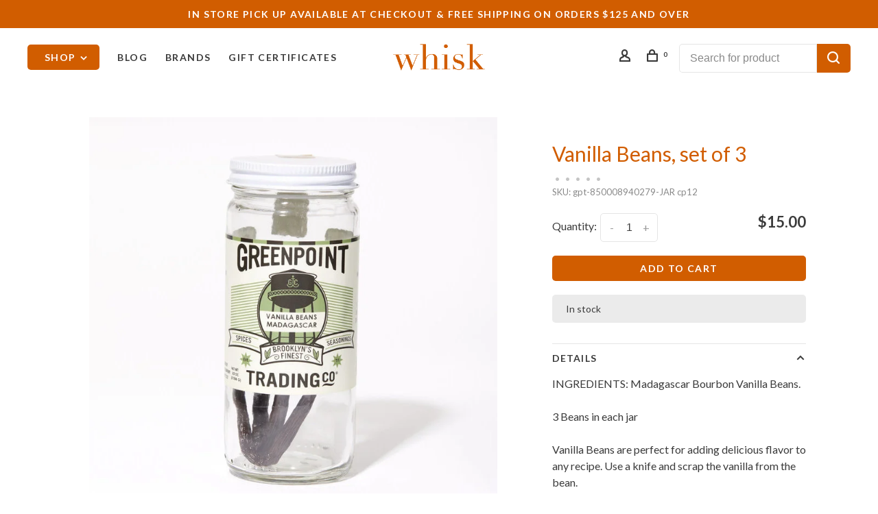

--- FILE ---
content_type: text/html;charset=utf-8
request_url: https://www.whisknyc.com/vanilla-beans-s-3.html
body_size: 14685
content:
<!DOCTYPE html>
<html lang="en">
 <head>
 
  
 <meta charset="utf-8"/>
<!-- [START] 'blocks/head.rain' -->
<!--

  (c) 2008-2026 Lightspeed Netherlands B.V.
  http://www.lightspeedhq.com
  Generated: 25-01-2026 @ 14:55:54

-->
<link rel="canonical" href="https://www.whisknyc.com/vanilla-beans-s-3.html"/>
<link rel="alternate" href="https://www.whisknyc.com/index.rss" type="application/rss+xml" title="New products"/>
<meta name="robots" content="noodp,noydir"/>
<meta property="og:url" content="https://www.whisknyc.com/vanilla-beans-s-3.html?source=facebook"/>
<meta property="og:site_name" content="Whisk"/>
<meta property="og:title" content="vanilla bean, s/3"/>
<meta property="og:image" content="https://cdn.shoplightspeed.com/shops/633447/files/44692351/vanilla-beans-set-of-3.jpg"/>
<script>
<!-- Google tag (gtag.js) -->
<script async src="https://www.googletagmanager.com/gtag/js?id=G-R9ZP5Y6PJF"></script>
<script>
    window.dataLayer = window.dataLayer || [];
    function gtag(){dataLayer.push(arguments);}
    gtag('js', new Date());

    gtag('config', 'G-R9ZP5Y6PJF');
</script>
</script>
<!--[if lt IE 9]>
<script src="https://cdn.shoplightspeed.com/assets/html5shiv.js?2025-02-20"></script>
<![endif]-->
<!-- [END] 'blocks/head.rain' -->
  
  
  
  <meta property="og:title" content="Vanilla Beans, set of 3"/>
 <meta property="og:image" content="https://cdn.shoplightspeed.com/shops/633447/files/44692351/image.jpg"/> <meta property="og:url" content="https://www.whisknyc.com/vanilla-beans-s-3.html"/>
   <meta property="product:availability" content="in stock"> <meta property="product:condition" content="new">
 <meta property="product:price:amount" content="15.00">
 <meta property="product:price:currency" content="USD">
 <meta property="product:retailer_item_id" content="gpt-850008940279-JAR cp12">  <title>vanilla bean, s/3 - Whisk</title>
 <meta name="description" content="" />
 <meta name="keywords" content="Vanilla, Beans,, set, of, 3" />
 <meta http-equiv="X-UA-Compatible" content="ie=edge">
 <meta name="apple-mobile-web-app-capable" content="yes">
 <meta name="apple-mobile-web-app-status-bar-style" content="black">
 <meta name="viewport" content="width=device-width, initial-scale=1, maximum-scale=1, user-scalable=0"/>
 
  <link rel="shortcut icon" href="https://cdn.shoplightspeed.com/shops/633447/themes/9682/assets/favicon.ico?20251229170451" type="image/x-icon" />
 
 <link rel="preconnect" href="https://fonts.googleapis.com">
<link rel="preconnect" href="https://fonts.gstatic.com" crossorigin>
<link href='//fonts.googleapis.com/css?family=Lato:400,400i,300,500,600,700,700i,800,900&display=swap' rel='stylesheet' type='text/css'>
   
 <link rel="preload" as="font" type="font/woff2" crossorigin href="https://cdn.shoplightspeed.com/shops/633447/themes/9682/assets/nucleo-mini.woff2?2026010620570720201228154125"/>
 
 <link rel='preload' as='style' href="https://cdn.shoplightspeed.com/assets/gui-2-0.css?2025-02-20" />
 <link rel="stylesheet" href="https://cdn.shoplightspeed.com/assets/gui-2-0.css?2025-02-20" />
 
 <link rel='preload' as='style' href="https://cdn.shoplightspeed.com/assets/gui-responsive-2-0.css?2025-02-20" /> 
 <link rel="stylesheet" href="https://cdn.shoplightspeed.com/assets/gui-responsive-2-0.css?2025-02-20" /> 
 
 <link rel="preload" as="style" href="https://cdn.shoplightspeed.com/shops/633447/themes/9682/assets/style.css?2026010620570720201228154125">
 <link rel="stylesheet" href="https://cdn.shoplightspeed.com/shops/633447/themes/9682/assets/style.css?2026010620570720201228154125">
 
 <link rel="preload" as="style" href="https://cdn.shoplightspeed.com/shops/633447/themes/9682/assets/settings.css?2026010620570720201228154125">
 <link rel="stylesheet" href="https://cdn.shoplightspeed.com/shops/633447/themes/9682/assets/settings.css?2026010620570720201228154125" />
 
 <link rel="preload" as="style" href="https://cdn.shoplightspeed.com/shops/633447/themes/9682/assets/custom.css?2026010620570720201228154125">
 <link rel="stylesheet" href="https://cdn.shoplightspeed.com/shops/633447/themes/9682/assets/custom.css?2026010620570720201228154125" />
 
 <link rel="preload" as="script" href="//ajax.googleapis.com/ajax/libs/jquery/3.0.0/jquery.min.js">
 <script src="//ajax.googleapis.com/ajax/libs/jquery/3.0.0/jquery.min.js"></script>
 <script>
 	if( !window.jQuery ) document.write('<script src="https://cdn.shoplightspeed.com/shops/633447/themes/9682/assets/jquery-3.0.0.min.js?2026010620570720201228154125"><\/script>');
 </script>
 
 <link rel="preload" as="script" href="//cdn.jsdelivr.net/npm/js-cookie@2/src/js.cookie.min.js">
 <script src="//cdn.jsdelivr.net/npm/js-cookie@2/src/js.cookie.min.js"></script>
 
 <link rel="preload" as="script" href="https://cdn.shoplightspeed.com/assets/gui.js?2025-02-20">
 <script src="https://cdn.shoplightspeed.com/assets/gui.js?2025-02-20"></script>
 
 <link rel="preload" as="script" href="https://cdn.shoplightspeed.com/assets/gui-responsive-2-0.js?2025-02-20">
 <script src="https://cdn.shoplightspeed.com/assets/gui-responsive-2-0.js?2025-02-20"></script>
 
 <link rel="preload" as="script" href="https://cdn.shoplightspeed.com/shops/633447/themes/9682/assets/scripts-min.js?2026010620570720201228154125">
 <script src="https://cdn.shoplightspeed.com/shops/633447/themes/9682/assets/scripts-min.js?2026010620570720201228154125"></script>
 
 <link rel="preconnect" href="https://ajax.googleapis.com">
		<link rel="preconnect" href="https://cdn.webshopapp.com/">
		<link rel="preconnect" href="https://cdn.webshopapp.com/">	
		<link rel="preconnect" href="https://fonts.googleapis.com">
		<link rel="preconnect" href="https://fonts.gstatic.com" crossorigin>
		<link rel="dns-prefetch" href="https://ajax.googleapis.com">
		<link rel="dns-prefetch" href="https://cdn.webshopapp.com/">
		<link rel="dns-prefetch" href="https://cdn.webshopapp.com/">	
		<link rel="dns-prefetch" href="https://fonts.googleapis.com">
		<link rel="dns-prefetch" href="https://fonts.gstatic.com" crossorigin>
 
    
  
  
 </head>
 <body class=" navigation-uppercase rounded-corners site-width-large product-images-format-square title-mode-centered product-title-mode-left ajax-cart price-per-unit page-vanilla-bean%2C-s%2F3">
 
  
 <div class="page-content">
 
       
   	
    
     			  			    
     
     
 <script>
 var product_image_size = '712x712x2',
 product_image_size_mobile = '330x330x2',
 product_image_thumb = '132x132x2',
 product_in_stock_label = 'In stock',
 product_backorder_label = 'On backorder',
 		product_out_of_stock_label = 'Out of stock',
 product_multiple_variant_label = 'View all product options',
 show_variant_picker = 1,
 display_variant_picker_on = 'all',
 show_newsletter_promo_popup = 0,
 newsletter_promo_delay = '10000',
 newsletter_promo_hide_until = '7',
 notification_bar_hide_until = '1',
 		currency_format = '$',
   shop_lang = 'us',
 number_format = '0,0.00',
 		shop_url = 'https://www.whisknyc.com/',
 shop_id = '633447',
 	readmore = 'Read more';
 	search_url = "https://www.whisknyc.com/search/",
  static_url = 'https://cdn.shoplightspeed.com/shops/633447/',
 search_empty = 'No products found',
 view_all_results = 'View all results',
 	priceStatus = 'enabled',
     mobileDevice = false;
 	</script>
			
 
<div class="mobile-nav-overlay"></div>

	<div class="top-bar">IN STORE PICK UP AVAILABLE AT CHECKOUT  &   Free shipping on orders $125 and over</div>

<div class="header-wrapper">
<div class="header-sticky-placeholder"></div>

<header class="site-header site-header-lg header-sticky has-search-bar has-mobile-logo">
  <div class="site-header-main-wrapper">
    
    <a href="https://www.whisknyc.com/" class="logo logo-lg logo-center">
              <img src="https://cdn.shoplightspeed.com/shops/633447/themes/9682/v/1758/assets/logo.png?20200422221058" alt="Whisk" class="logo-image">
                  	<img src="https://cdn.shoplightspeed.com/shops/633447/themes/9682/assets/logo-mobile.png?20251229170451" alt="Whisk" class="logo-image-mobile">
          </a>

        
          <nav class="main-nav nav-style">
  <ul>

        	
        	      <li class="nav-category-dropdown nav-category-dropdown-button">
        <a href="https://www.whisknyc.com/collection/">Shop <span class="nc-icon-mini arrows-3_small-down"></span></a>
        <ul>
                    <li class="menu-item-category-1785522 has-child">
            <a href="https://www.whisknyc.com/bakeware/">
                                                                                    <img data-src="https://cdn.shoplightspeed.com/shops/633447/files/19759246/40x40x1/bakeware.jpg" data-retina="https://cdn.shoplightspeed.com/shops/633447/files/19759246/80x80x1/bakeware.jpg" alt="bakeware" class="menu-image-circle lazy-dropdown" width="40">
                                            bakeware
            </a>
            <button class="mobile-menu-subopen"><span class="nc-icon-mini arrows-3_small-down"></span></button>                        <ul class="">
              <li class="subsubitem-title"><a href="https://www.whisknyc.com/bakeware/">All bakeware</a></li>
                              <li class="subsubitem">
                  <a class="underline-hover" href="https://www.whisknyc.com/bakeware/baking-sheets-cooling-racks/" title="baking sheets &amp; cooling racks">baking sheets &amp; cooling racks</a>
                                                    </li>
                              <li class="subsubitem">
                  <a class="underline-hover" href="https://www.whisknyc.com/bakeware/baking-dishes/" title="baking dishes">baking dishes</a>
                                                    </li>
                              <li class="subsubitem has-child">
                  <a class="underline-hover" href="https://www.whisknyc.com/bakeware/baking-tools/" title="baking tools">baking tools</a>
                  <button class="mobile-menu-subopen"><span class="nc-icon-mini arrows-3_small-down"></span></button>                                    <ul class="">
                    <li class="subsubitem-title"><a href="https://www.whisknyc.com/bakeware/baking-tools/">All baking tools</a></li>
                                          <li class="subsubitem">
                        <a class="underline-hover" href="https://www.whisknyc.com/bakeware/baking-tools/baking-tools-for-kids/" title="baking tools for kids">baking tools for kids</a>
                      </li>
                                          <li class="subsubitem">
                        <a class="underline-hover" href="https://www.whisknyc.com/bakeware/baking-tools/baking-utensils/" title="baking utensils">baking utensils</a>
                      </li>
                                          <li class="subsubitem">
                        <a class="underline-hover" href="https://www.whisknyc.com/bakeware/baking-tools/cookie-cutters/" title="cookie cutters">cookie cutters</a>
                      </li>
                                          <li class="subsubitem">
                        <a class="underline-hover" href="https://www.whisknyc.com/bakeware/baking-tools/decorating-icing-tools/" title="decorating &amp; icing tools">decorating &amp; icing tools</a>
                      </li>
                                          <li class="subsubitem">
                        <a class="underline-hover" href="https://www.whisknyc.com/bakeware/baking-tools/piping-tips/" title="piping tips">piping tips</a>
                      </li>
                                          <li class="subsubitem">
                        <a class="underline-hover" href="https://www.whisknyc.com/bakeware/baking-tools/rolling-pins-mats/" title="rolling pins &amp; mats">rolling pins &amp; mats</a>
                      </li>
                                      </ul>
                                  </li>
                              <li class="subsubitem">
                  <a class="underline-hover" href="https://www.whisknyc.com/bakeware/birthday-candles/" title="birthday candles">birthday candles</a>
                                                    </li>
                              <li class="subsubitem">
                  <a class="underline-hover" href="https://www.whisknyc.com/bakeware/bread/" title="bread">bread</a>
                                                    </li>
                              <li class="subsubitem">
                  <a class="underline-hover" href="https://www.whisknyc.com/bakeware/cakes-springforms/" title="cakes &amp; springforms">cakes &amp; springforms</a>
                                                    </li>
                              <li class="subsubitem has-child">
                  <a class="underline-hover" href="https://www.whisknyc.com/bakeware/cupcakes-muffins/" title="cupcakes &amp; muffins">cupcakes &amp; muffins</a>
                  <button class="mobile-menu-subopen"><span class="nc-icon-mini arrows-3_small-down"></span></button>                                    <ul class="">
                    <li class="subsubitem-title"><a href="https://www.whisknyc.com/bakeware/cupcakes-muffins/">All cupcakes &amp; muffins</a></li>
                                          <li class="subsubitem">
                        <a class="underline-hover" href="https://www.whisknyc.com/bakeware/cupcakes-muffins/baking-cups-liners/" title="baking cups &amp; liners">baking cups &amp; liners</a>
                      </li>
                                          <li class="subsubitem">
                        <a class="underline-hover" href="https://www.whisknyc.com/bakeware/cupcakes-muffins/muffin-pans/" title="muffin pans">muffin pans</a>
                      </li>
                                      </ul>
                                  </li>
                              <li class="subsubitem">
                  <a class="underline-hover" href="https://www.whisknyc.com/bakeware/chocolate-candy-making/" title="chocolate &amp; candy making">chocolate &amp; candy making</a>
                                                    </li>
                              <li class="subsubitem">
                  <a class="underline-hover" href="https://www.whisknyc.com/bakeware/food-coloring/" title="food coloring">food coloring</a>
                                                    </li>
                              <li class="subsubitem">
                  <a class="underline-hover" href="https://www.whisknyc.com/bakeware/ice-cream-popsicles/" title="ice cream &amp; popsicles">ice cream &amp; popsicles</a>
                                                    </li>
                              <li class="subsubitem">
                  <a class="underline-hover" href="https://www.whisknyc.com/bakeware/ingredients/" title="ingredients">ingredients</a>
                                                    </li>
                              <li class="subsubitem">
                  <a class="underline-hover" href="https://www.whisknyc.com/bakeware/souffles-ramekins/" title="souffles &amp; ramekins">souffles &amp; ramekins</a>
                                                    </li>
                              <li class="subsubitem">
                  <a class="underline-hover" href="https://www.whisknyc.com/bakeware/pies-tarts/" title="pies &amp; tarts">pies &amp; tarts</a>
                                                    </li>
                              <li class="subsubitem">
                  <a class="underline-hover" href="https://www.whisknyc.com/bakeware/specialty-molds/" title="specialty molds">specialty molds</a>
                                                    </li>
                              <li class="subsubitem">
                  <a class="underline-hover" href="https://www.whisknyc.com/bakeware/sprinkles-edible-decorations/" title="sprinkles &amp; edible decorations">sprinkles &amp; edible decorations</a>
                                                    </li>
                          </ul>
                      </li>
                    <li class="menu-item-category-1785521 has-child">
            <a href="https://www.whisknyc.com/barware/">
                                                                                    <img data-src="https://cdn.shoplightspeed.com/shops/633447/files/19763949/40x40x1/barware.jpg" data-retina="https://cdn.shoplightspeed.com/shops/633447/files/19763949/80x80x1/barware.jpg" alt="barware" class="menu-image-circle lazy-dropdown" width="40">
                                            barware
            </a>
            <button class="mobile-menu-subopen"><span class="nc-icon-mini arrows-3_small-down"></span></button>                        <ul class="">
              <li class="subsubitem-title"><a href="https://www.whisknyc.com/barware/">All barware</a></li>
                              <li class="subsubitem">
                  <a class="underline-hover" href="https://www.whisknyc.com/barware/bitters/" title="bitters">bitters</a>
                                                    </li>
                              <li class="subsubitem">
                  <a class="underline-hover" href="https://www.whisknyc.com/barware/wine-accessories/" title="wine accessories">wine accessories</a>
                                                    </li>
                              <li class="subsubitem">
                  <a class="underline-hover" href="https://www.whisknyc.com/barware/ice-cube-trays/" title="ice cube trays">ice cube trays</a>
                                                    </li>
                              <li class="subsubitem">
                  <a class="underline-hover" href="https://www.whisknyc.com/barware/straws/" title="straws">straws</a>
                                                    </li>
                              <li class="subsubitem">
                  <a class="underline-hover" href="https://www.whisknyc.com/barware/mixers-syrups/" title="mixers &amp; syrups">mixers &amp; syrups</a>
                                                    </li>
                              <li class="subsubitem">
                  <a class="underline-hover" href="https://www.whisknyc.com/barware/mixology-tools/" title="mixology tools">mixology tools</a>
                                                    </li>
                              <li class="subsubitem">
                  <a class="underline-hover" href="https://www.whisknyc.com/barware/beer-tools-brewing/" title="beer tools &amp; brewing">beer tools &amp; brewing</a>
                                                    </li>
                              <li class="subsubitem">
                  <a class="underline-hover" href="https://www.whisknyc.com/barware/soda-makers/" title="soda makers">soda makers</a>
                                                    </li>
                          </ul>
                      </li>
                    <li class="menu-item-category-2004306 has-child">
            <a href="https://www.whisknyc.com/coffee-tea/">
                                                                                    <img data-src="https://cdn.shoplightspeed.com/shops/633447/files/20372263/40x40x1/coffee-tea.jpg" data-retina="https://cdn.shoplightspeed.com/shops/633447/files/20372263/80x80x1/coffee-tea.jpg" alt="coffee &amp; tea" class="menu-image-circle lazy-dropdown" width="40">
                                            coffee &amp; tea
            </a>
            <button class="mobile-menu-subopen"><span class="nc-icon-mini arrows-3_small-down"></span></button>                        <ul class="">
              <li class="subsubitem-title"><a href="https://www.whisknyc.com/coffee-tea/">All coffee &amp; tea</a></li>
                              <li class="subsubitem">
                  <a class="underline-hover" href="https://www.whisknyc.com/coffee-tea/coffee-accessories/" title="coffee accessories">coffee accessories</a>
                                                    </li>
                              <li class="subsubitem">
                  <a class="underline-hover" href="https://www.whisknyc.com/coffee-tea/grinders/" title="grinders">grinders</a>
                                                    </li>
                              <li class="subsubitem">
                  <a class="underline-hover" href="https://www.whisknyc.com/coffee-tea/thermoses-water-bottles/" title="thermoses &amp; water bottles">thermoses &amp; water bottles</a>
                                                    </li>
                              <li class="subsubitem">
                  <a class="underline-hover" href="https://www.whisknyc.com/coffee-tea/french-presses/" title="french presses">french presses</a>
                                                    </li>
                              <li class="subsubitem">
                  <a class="underline-hover" href="https://www.whisknyc.com/coffee-tea/teapots/" title="teapots">teapots</a>
                                                    </li>
                              <li class="subsubitem">
                  <a class="underline-hover" href="https://www.whisknyc.com/coffee-tea/stovetop-espresso/" title="stovetop espresso">stovetop espresso</a>
                                                    </li>
                              <li class="subsubitem">
                  <a class="underline-hover" href="https://www.whisknyc.com/coffee-tea/tea-accessories/" title="tea accessories">tea accessories</a>
                                                    </li>
                              <li class="subsubitem">
                  <a class="underline-hover" href="https://www.whisknyc.com/coffee-tea/kettles/" title="kettles">kettles</a>
                                                    </li>
                              <li class="subsubitem">
                  <a class="underline-hover" href="https://www.whisknyc.com/coffee-tea/coffee-makers-machines/" title="coffee makers &amp; machines">coffee makers &amp; machines</a>
                                                    </li>
                              <li class="subsubitem">
                  <a class="underline-hover" href="https://www.whisknyc.com/coffee-tea/pourovers/" title="pourovers">pourovers</a>
                                                    </li>
                          </ul>
                      </li>
                    <li class="menu-item-category-2004291 has-child">
            <a href="https://www.whisknyc.com/cookware/">
                                                                                    <img data-src="https://cdn.shoplightspeed.com/shops/633447/files/19760054/40x40x1/cookware.jpg" data-retina="https://cdn.shoplightspeed.com/shops/633447/files/19760054/80x80x1/cookware.jpg" alt="cookware" class="menu-image-circle lazy-dropdown" width="40">
                                            cookware
            </a>
            <button class="mobile-menu-subopen"><span class="nc-icon-mini arrows-3_small-down"></span></button>                        <ul class="">
              <li class="subsubitem-title"><a href="https://www.whisknyc.com/cookware/">All cookware</a></li>
                              <li class="subsubitem has-child">
                  <a class="underline-hover" href="https://www.whisknyc.com/cookware/cooking-prep/" title="cooking prep">cooking prep</a>
                  <button class="mobile-menu-subopen"><span class="nc-icon-mini arrows-3_small-down"></span></button>                                    <ul class="">
                    <li class="subsubitem-title"><a href="https://www.whisknyc.com/cookware/cooking-prep/">All cooking prep</a></li>
                                          <li class="subsubitem">
                        <a class="underline-hover" href="https://www.whisknyc.com/cookware/cooking-prep/funnels/" title="funnels">funnels</a>
                      </li>
                                          <li class="subsubitem">
                        <a class="underline-hover" href="https://www.whisknyc.com/cookware/cooking-prep/canning-pickling/" title="canning &amp; pickling">canning &amp; pickling</a>
                      </li>
                                          <li class="subsubitem">
                        <a class="underline-hover" href="https://www.whisknyc.com/cookware/cooking-prep/citrus-presses-juicers/" title="citrus presses &amp; juicers">citrus presses &amp; juicers</a>
                      </li>
                                          <li class="subsubitem">
                        <a class="underline-hover" href="https://www.whisknyc.com/cookware/cooking-prep/colanders-strainers/" title="colanders &amp; strainers">colanders &amp; strainers</a>
                      </li>
                                          <li class="subsubitem">
                        <a class="underline-hover" href="https://www.whisknyc.com/cookware/cooking-prep/cutting-boards/" title="cutting boards">cutting boards</a>
                      </li>
                                          <li class="subsubitem">
                        <a class="underline-hover" href="https://www.whisknyc.com/cookware/cooking-prep/scales-measuring/" title="scales &amp; measuring">scales &amp; measuring</a>
                      </li>
                                          <li class="subsubitem">
                        <a class="underline-hover" href="https://www.whisknyc.com/cookware/cooking-prep/mixing-bowls/" title="mixing bowls">mixing bowls</a>
                      </li>
                                          <li class="subsubitem">
                        <a class="underline-hover" href="https://www.whisknyc.com/cookware/cooking-prep/mortars-pestles/" title="mortars &amp; pestles">mortars &amp; pestles</a>
                      </li>
                                          <li class="subsubitem">
                        <a class="underline-hover" href="https://www.whisknyc.com/cookware/cooking-prep/salad-spinners/" title="salad spinners">salad spinners</a>
                      </li>
                                          <li class="subsubitem">
                        <a class="underline-hover" href="https://www.whisknyc.com/cookware/cooking-prep/can-jar-openers/" title="can &amp; jar openers">can &amp; jar openers</a>
                      </li>
                                          <li class="subsubitem">
                        <a class="underline-hover" href="https://www.whisknyc.com/cookware/cooking-prep/prep-bowls/" title="prep bowls">prep bowls</a>
                      </li>
                                          <li class="subsubitem">
                        <a class="underline-hover" href="https://www.whisknyc.com/cookware/cooking-prep/garlic-tools/" title="garlic tools">garlic tools</a>
                      </li>
                                      </ul>
                                  </li>
                              <li class="subsubitem has-child">
                  <a class="underline-hover" href="https://www.whisknyc.com/cookware/cooking-tools/" title="cooking tools">cooking tools</a>
                  <button class="mobile-menu-subopen"><span class="nc-icon-mini arrows-3_small-down"></span></button>                                    <ul class="">
                    <li class="subsubitem-title"><a href="https://www.whisknyc.com/cookware/cooking-tools/">All cooking tools</a></li>
                                          <li class="subsubitem">
                        <a class="underline-hover" href="https://www.whisknyc.com/cookware/cooking-tools/tongs/" title="tongs">tongs</a>
                      </li>
                                          <li class="subsubitem">
                        <a class="underline-hover" href="https://www.whisknyc.com/cookware/cooking-tools/whisks/" title="whisks">whisks</a>
                      </li>
                                          <li class="subsubitem">
                        <a class="underline-hover" href="https://www.whisknyc.com/cookware/cooking-tools/specialty-tools/" title="specialty tools">specialty tools</a>
                      </li>
                                          <li class="subsubitem">
                        <a class="underline-hover" href="https://www.whisknyc.com/cookware/cooking-tools/food-mills-mashers/" title="food mills &amp; mashers">food mills &amp; mashers</a>
                      </li>
                                          <li class="subsubitem">
                        <a class="underline-hover" href="https://www.whisknyc.com/cookware/cooking-tools/graters-zesters/" title="graters &amp; zesters">graters &amp; zesters</a>
                      </li>
                                          <li class="subsubitem">
                        <a class="underline-hover" href="https://www.whisknyc.com/cookware/cooking-tools/spoons-ladles/" title="spoons &amp; ladles">spoons &amp; ladles</a>
                      </li>
                                          <li class="subsubitem">
                        <a class="underline-hover" href="https://www.whisknyc.com/cookware/cooking-tools/grilling-tools/" title="grilling tools">grilling tools</a>
                      </li>
                                          <li class="subsubitem">
                        <a class="underline-hover" href="https://www.whisknyc.com/cookware/cooking-tools/mandolines-slicers/" title="mandolines &amp; slicers">mandolines &amp; slicers</a>
                      </li>
                                          <li class="subsubitem">
                        <a class="underline-hover" href="https://www.whisknyc.com/cookware/cooking-tools/peelers-corers/" title="peelers &amp; corers">peelers &amp; corers</a>
                      </li>
                                          <li class="subsubitem">
                        <a class="underline-hover" href="https://www.whisknyc.com/cookware/cooking-tools/scoops/" title="scoops">scoops</a>
                      </li>
                                          <li class="subsubitem">
                        <a class="underline-hover" href="https://www.whisknyc.com/cookware/cooking-tools/spatulas-turners/" title="spatulas &amp; turners">spatulas &amp; turners</a>
                      </li>
                                          <li class="subsubitem">
                        <a class="underline-hover" href="https://www.whisknyc.com/cookware/cooking-tools/basters-brushes/" title="basters &amp; brushes">basters &amp; brushes</a>
                      </li>
                                          <li class="subsubitem">
                        <a class="underline-hover" href="https://www.whisknyc.com/cookware/cooking-tools/thermometers/" title="thermometers">thermometers</a>
                      </li>
                                          <li class="subsubitem">
                        <a class="underline-hover" href="https://www.whisknyc.com/cookware/cooking-tools/timers/" title="timers">timers</a>
                      </li>
                                      </ul>
                                  </li>
                              <li class="subsubitem">
                  <a class="underline-hover" href="https://www.whisknyc.com/cookware/dutch-ovens-casseroles/" title="dutch ovens &amp; casseroles">dutch ovens &amp; casseroles</a>
                                                    </li>
                              <li class="subsubitem">
                  <a class="underline-hover" href="https://www.whisknyc.com/cookware/fondues/" title="fondues">fondues</a>
                                                    </li>
                              <li class="subsubitem">
                  <a class="underline-hover" href="https://www.whisknyc.com/cookware/griddles-presses/" title="griddles &amp; presses">griddles &amp; presses</a>
                                                    </li>
                              <li class="subsubitem">
                  <a class="underline-hover" href="https://www.whisknyc.com/cookware/lids/" title="lids">lids</a>
                                                    </li>
                              <li class="subsubitem">
                  <a class="underline-hover" href="https://www.whisknyc.com/cookware/paella-pans/" title="paella pans">paella pans</a>
                                                    </li>
                              <li class="subsubitem">
                  <a class="underline-hover" href="https://www.whisknyc.com/cookware/pizza-pasta/" title="pizza &amp; pasta">pizza &amp; pasta</a>
                                                    </li>
                              <li class="subsubitem">
                  <a class="underline-hover" href="https://www.whisknyc.com/cookware/roasting/" title="roasting">roasting</a>
                                                    </li>
                              <li class="subsubitem">
                  <a class="underline-hover" href="https://www.whisknyc.com/cookware/sauce-pans/" title="sauce pans">sauce pans</a>
                                                    </li>
                              <li class="subsubitem">
                  <a class="underline-hover" href="https://www.whisknyc.com/cookware/saute-pans/" title="saute pans">saute pans</a>
                                                    </li>
                              <li class="subsubitem">
                  <a class="underline-hover" href="https://www.whisknyc.com/cookware/skillets-fry-pans/" title="skillets &amp; fry pans">skillets &amp; fry pans</a>
                                                    </li>
                              <li class="subsubitem">
                  <a class="underline-hover" href="https://www.whisknyc.com/cookware/steaming/" title="steaming">steaming</a>
                                                    </li>
                              <li class="subsubitem">
                  <a class="underline-hover" href="https://www.whisknyc.com/cookware/specialty-cookware/" title="specialty cookware">specialty cookware</a>
                                                    </li>
                              <li class="subsubitem">
                  <a class="underline-hover" href="https://www.whisknyc.com/cookware/stockpots/" title="stockpots">stockpots</a>
                                                    </li>
                              <li class="subsubitem">
                  <a class="underline-hover" href="https://www.whisknyc.com/cookware/thanksgiving-turkey-tools/" title="thanksgiving turkey tools">thanksgiving turkey tools</a>
                                                    </li>
                              <li class="subsubitem">
                  <a class="underline-hover" href="https://www.whisknyc.com/cookware/woks/" title="woks">woks</a>
                                                    </li>
                              <li class="subsubitem">
                  <a class="underline-hover" href="https://www.whisknyc.com/cookware/induction-cookware/" title="induction cookware">induction cookware</a>
                                                    </li>
                          </ul>
                      </li>
                    <li class="menu-item-category-2004305 has-child">
            <a href="https://www.whisknyc.com/electrics/">
                                                                                    <img data-src="https://cdn.shoplightspeed.com/shops/633447/files/19760306/40x40x1/electrics.jpg" data-retina="https://cdn.shoplightspeed.com/shops/633447/files/19760306/80x80x1/electrics.jpg" alt="electrics" class="menu-image-circle lazy-dropdown" width="40">
                                            electrics
            </a>
            <button class="mobile-menu-subopen"><span class="nc-icon-mini arrows-3_small-down"></span></button>                        <ul class="">
              <li class="subsubitem-title"><a href="https://www.whisknyc.com/electrics/">All electrics</a></li>
                              <li class="subsubitem">
                  <a class="underline-hover" href="https://www.whisknyc.com/electrics/toasters-cookers/" title="toasters &amp; cookers">toasters &amp; cookers</a>
                                                    </li>
                              <li class="subsubitem">
                  <a class="underline-hover" href="https://www.whisknyc.com/electrics/blenders/" title="blenders">blenders</a>
                                                    </li>
                              <li class="subsubitem">
                  <a class="underline-hover" href="https://www.whisknyc.com/electrics/food-processors/" title="food processors">food processors</a>
                                                    </li>
                              <li class="subsubitem">
                  <a class="underline-hover" href="https://www.whisknyc.com/electrics/specialty-electrics/" title="specialty electrics">specialty electrics</a>
                                                    </li>
                              <li class="subsubitem">
                  <a class="underline-hover" href="https://www.whisknyc.com/electrics/mixers/" title="mixers">mixers</a>
                                                    </li>
                              <li class="subsubitem">
                  <a class="underline-hover" href="https://www.whisknyc.com/electrics/electric-kettles-coffee-makers/" title="electric kettles &amp; coffee makers">electric kettles &amp; coffee makers</a>
                                                    </li>
                          </ul>
                      </li>
                    <li class="menu-item-category-2004289 has-child">
            <a href="https://www.whisknyc.com/knives/">
                                                                                    <img data-src="https://cdn.shoplightspeed.com/shops/633447/files/19759349/40x40x1/knives.jpg" data-retina="https://cdn.shoplightspeed.com/shops/633447/files/19759349/80x80x1/knives.jpg" alt="knives" class="menu-image-circle lazy-dropdown" width="40">
                                            knives
            </a>
            <button class="mobile-menu-subopen"><span class="nc-icon-mini arrows-3_small-down"></span></button>                        <ul class="">
              <li class="subsubitem-title"><a href="https://www.whisknyc.com/knives/">All knives</a></li>
                              <li class="subsubitem has-child">
                  <a class="underline-hover" href="https://www.whisknyc.com/knives/western-style-knives/" title="western style knives">western style knives</a>
                  <button class="mobile-menu-subopen"><span class="nc-icon-mini arrows-3_small-down"></span></button>                                    <ul class="">
                    <li class="subsubitem-title"><a href="https://www.whisknyc.com/knives/western-style-knives/">All western style knives</a></li>
                                          <li class="subsubitem">
                        <a class="underline-hover" href="https://www.whisknyc.com/knives/western-style-knives/boning-knives/" title="boning knives">boning knives</a>
                      </li>
                                          <li class="subsubitem">
                        <a class="underline-hover" href="https://www.whisknyc.com/knives/western-style-knives/chefs-knives/" title="chef&#039;s knives">chef&#039;s knives</a>
                      </li>
                                          <li class="subsubitem">
                        <a class="underline-hover" href="https://www.whisknyc.com/knives/western-style-knives/bread-knives/" title="bread knives">bread knives</a>
                      </li>
                                          <li class="subsubitem">
                        <a class="underline-hover" href="https://www.whisknyc.com/knives/western-style-knives/cleavers/" title="cleavers">cleavers</a>
                      </li>
                                          <li class="subsubitem">
                        <a class="underline-hover" href="https://www.whisknyc.com/knives/western-style-knives/paring-utility-knives/" title="paring &amp; utility knives">paring &amp; utility knives</a>
                      </li>
                                          <li class="subsubitem">
                        <a class="underline-hover" href="https://www.whisknyc.com/knives/western-style-knives/knife-sets/" title="knife sets">knife sets</a>
                      </li>
                                          <li class="subsubitem">
                        <a class="underline-hover" href="https://www.whisknyc.com/knives/western-style-knives/carving-knives-sets/" title="carving knives &amp; sets">carving knives &amp; sets</a>
                      </li>
                                      </ul>
                                  </li>
                              <li class="subsubitem">
                  <a class="underline-hover" href="https://www.whisknyc.com/knives/japanese-style-knives/" title="japanese style knives">japanese style knives</a>
                                                    </li>
                              <li class="subsubitem">
                  <a class="underline-hover" href="https://www.whisknyc.com/knives/knife-storage/" title="knife storage">knife storage</a>
                                                    </li>
                              <li class="subsubitem">
                  <a class="underline-hover" href="https://www.whisknyc.com/knives/picnic-pocket-knives/" title="picnic &amp; pocket knives">picnic &amp; pocket knives</a>
                                                    </li>
                              <li class="subsubitem">
                  <a class="underline-hover" href="https://www.whisknyc.com/knives/specialty-knives/" title="specialty knives">specialty knives</a>
                                                    </li>
                              <li class="subsubitem">
                  <a class="underline-hover" href="https://www.whisknyc.com/knives/sharpeners/" title="sharpeners">sharpeners</a>
                                                    </li>
                              <li class="subsubitem">
                  <a class="underline-hover" href="https://www.whisknyc.com/knives/shears/" title="shears">shears</a>
                                                    </li>
                              <li class="subsubitem">
                  <a class="underline-hover" href="https://www.whisknyc.com/knives/shucking-tools/" title="shucking tools">shucking tools</a>
                                                    </li>
                          </ul>
                      </li>
                    <li class="menu-item-category-2005053 has-child">
            <a href="https://www.whisknyc.com/linens-cleaning/">
                                                                                    <img data-src="https://cdn.shoplightspeed.com/shops/633447/files/20372288/40x40x1/linens-cleaning.jpg" data-retina="https://cdn.shoplightspeed.com/shops/633447/files/20372288/80x80x1/linens-cleaning.jpg" alt="linens &amp; cleaning" class="menu-image-circle lazy-dropdown" width="40">
                                            linens &amp; cleaning
            </a>
            <button class="mobile-menu-subopen"><span class="nc-icon-mini arrows-3_small-down"></span></button>                        <ul class="">
              <li class="subsubitem-title"><a href="https://www.whisknyc.com/linens-cleaning/">All linens &amp; cleaning</a></li>
                              <li class="subsubitem has-child">
                  <a class="underline-hover" href="https://www.whisknyc.com/linens-cleaning/cleaning/" title="cleaning">cleaning</a>
                  <button class="mobile-menu-subopen"><span class="nc-icon-mini arrows-3_small-down"></span></button>                                    <ul class="">
                    <li class="subsubitem-title"><a href="https://www.whisknyc.com/linens-cleaning/cleaning/">All cleaning</a></li>
                                          <li class="subsubitem">
                        <a class="underline-hover" href="https://www.whisknyc.com/linens-cleaning/cleaning/bath/" title="bath">bath</a>
                      </li>
                                          <li class="subsubitem">
                        <a class="underline-hover" href="https://www.whisknyc.com/linens-cleaning/cleaning/brushes/" title="brushes">brushes</a>
                      </li>
                                          <li class="subsubitem">
                        <a class="underline-hover" href="https://www.whisknyc.com/linens-cleaning/cleaning/gloves/" title="gloves">gloves</a>
                      </li>
                                          <li class="subsubitem">
                        <a class="underline-hover" href="https://www.whisknyc.com/linens-cleaning/cleaning/sponges/" title="sponges">sponges</a>
                      </li>
                                          <li class="subsubitem">
                        <a class="underline-hover" href="https://www.whisknyc.com/linens-cleaning/cleaning/dish-racks/" title="dish racks">dish racks</a>
                      </li>
                                          <li class="subsubitem">
                        <a class="underline-hover" href="https://www.whisknyc.com/linens-cleaning/cleaning/cleaners/" title="cleaners">cleaners</a>
                      </li>
                                          <li class="subsubitem">
                        <a class="underline-hover" href="https://www.whisknyc.com/linens-cleaning/cleaning/trash-cans-compost-pails/" title="trash cans &amp; compost pails">trash cans &amp; compost pails</a>
                      </li>
                                      </ul>
                                  </li>
                              <li class="subsubitem has-child">
                  <a class="underline-hover" href="https://www.whisknyc.com/linens-cleaning/linens/" title="linens">linens</a>
                  <button class="mobile-menu-subopen"><span class="nc-icon-mini arrows-3_small-down"></span></button>                                    <ul class="">
                    <li class="subsubitem-title"><a href="https://www.whisknyc.com/linens-cleaning/linens/">All linens</a></li>
                                          <li class="subsubitem">
                        <a class="underline-hover" href="https://www.whisknyc.com/linens-cleaning/linens/tablecloths-runners/" title="tablecloths &amp; runners">tablecloths &amp; runners</a>
                      </li>
                                          <li class="subsubitem">
                        <a class="underline-hover" href="https://www.whisknyc.com/linens-cleaning/linens/cloth-napkins/" title="cloth napkins">cloth napkins</a>
                      </li>
                                          <li class="subsubitem">
                        <a class="underline-hover" href="https://www.whisknyc.com/linens-cleaning/linens/placemats/" title="placemats">placemats</a>
                      </li>
                                          <li class="subsubitem">
                        <a class="underline-hover" href="https://www.whisknyc.com/linens-cleaning/linens/potholders/" title="potholders">potholders</a>
                      </li>
                                          <li class="subsubitem">
                        <a class="underline-hover" href="https://www.whisknyc.com/linens-cleaning/linens/disposable-table-linens/" title="disposable table linens">disposable table linens</a>
                      </li>
                                          <li class="subsubitem">
                        <a class="underline-hover" href="https://www.whisknyc.com/linens-cleaning/linens/oven-mitts/" title="oven mitts">oven mitts</a>
                      </li>
                                          <li class="subsubitem">
                        <a class="underline-hover" href="https://www.whisknyc.com/linens-cleaning/linens/aprons/" title="aprons">aprons</a>
                      </li>
                                          <li class="subsubitem">
                        <a class="underline-hover" href="https://www.whisknyc.com/linens-cleaning/linens/dish-cloths/" title="dish cloths">dish cloths</a>
                      </li>
                                          <li class="subsubitem">
                        <a class="underline-hover" href="https://www.whisknyc.com/linens-cleaning/linens/dish-towels/" title="dish towels">dish towels</a>
                      </li>
                                      </ul>
                                  </li>
                          </ul>
                      </li>
                    <li class="menu-item-category-2004343 has-child">
            <a href="https://www.whisknyc.com/storage/">
                                                                                    <img data-src="https://cdn.shoplightspeed.com/shops/633447/files/20612939/40x40x1/storage.jpg" data-retina="https://cdn.shoplightspeed.com/shops/633447/files/20612939/80x80x1/storage.jpg" alt="storage" class="menu-image-circle lazy-dropdown" width="40">
                                            storage
            </a>
            <button class="mobile-menu-subopen"><span class="nc-icon-mini arrows-3_small-down"></span></button>                        <ul class="">
              <li class="subsubitem-title"><a href="https://www.whisknyc.com/storage/">All storage</a></li>
                              <li class="subsubitem">
                  <a class="underline-hover" href="https://www.whisknyc.com/storage/cookbook-stands-and-recipe-cards/" title="cookbook stands and recipe cards">cookbook stands and recipe cards</a>
                                                    </li>
                              <li class="subsubitem">
                  <a class="underline-hover" href="https://www.whisknyc.com/storage/butter-dishes/" title="butter dishes">butter dishes</a>
                                                    </li>
                              <li class="subsubitem">
                  <a class="underline-hover" href="https://www.whisknyc.com/storage/lunch-totes-storage/" title="lunch totes &amp; storage">lunch totes &amp; storage</a>
                                                    </li>
                              <li class="subsubitem">
                  <a class="underline-hover" href="https://www.whisknyc.com/storage/food-storage/" title="food storage">food storage</a>
                                                    </li>
                              <li class="subsubitem">
                  <a class="underline-hover" href="https://www.whisknyc.com/storage/kitchen-home-organization/" title="kitchen &amp; home organization">kitchen &amp; home organization</a>
                                                    </li>
                              <li class="subsubitem">
                  <a class="underline-hover" href="https://www.whisknyc.com/storage/reusable-totes-shopping-bags/" title="reusable totes &amp; shopping bags">reusable totes &amp; shopping bags</a>
                                                    </li>
                              <li class="subsubitem">
                  <a class="underline-hover" href="https://www.whisknyc.com/storage/magnets-clips/" title="magnets &amp; clips">magnets &amp; clips</a>
                                                    </li>
                              <li class="subsubitem">
                  <a class="underline-hover" href="https://www.whisknyc.com/storage/canisters/" title="canisters">canisters</a>
                                                    </li>
                              <li class="subsubitem">
                  <a class="underline-hover" href="https://www.whisknyc.com/storage/glass-storage/" title="glass storage">glass storage</a>
                                                    </li>
                              <li class="subsubitem">
                  <a class="underline-hover" href="https://www.whisknyc.com/storage/natural-storage-wraps/" title="natural storage wraps">natural storage wraps</a>
                                                    </li>
                              <li class="subsubitem">
                  <a class="underline-hover" href="https://www.whisknyc.com/storage/spoon-rests/" title="spoon rests">spoon rests</a>
                                                    </li>
                              <li class="subsubitem">
                  <a class="underline-hover" href="https://www.whisknyc.com/storage/cookie-tins-gift-giving/" title="cookie tins &amp; gift giving">cookie tins &amp; gift giving</a>
                                                    </li>
                          </ul>
                      </li>
                    <li class="menu-item-category-2004304 has-child">
            <a href="https://www.whisknyc.com/tabletop/">
                                                                                    <img data-src="https://cdn.shoplightspeed.com/shops/633447/files/20372373/40x40x1/tabletop.jpg" data-retina="https://cdn.shoplightspeed.com/shops/633447/files/20372373/80x80x1/tabletop.jpg" alt="tabletop" class="menu-image-circle lazy-dropdown" width="40">
                                            tabletop
            </a>
            <button class="mobile-menu-subopen"><span class="nc-icon-mini arrows-3_small-down"></span></button>                        <ul class="">
              <li class="subsubitem-title"><a href="https://www.whisknyc.com/tabletop/">All tabletop</a></li>
                              <li class="subsubitem">
                  <a class="underline-hover" href="https://www.whisknyc.com/tabletop/cake-stands-domes/" title="cake stands &amp; domes">cake stands &amp; domes</a>
                                                    </li>
                              <li class="subsubitem">
                  <a class="underline-hover" href="https://www.whisknyc.com/tabletop/candles/" title="candles">candles</a>
                                                    </li>
                              <li class="subsubitem">
                  <a class="underline-hover" href="https://www.whisknyc.com/tabletop/cheese-knives/" title="cheese knives">cheese knives</a>
                                                    </li>
                              <li class="subsubitem">
                  <a class="underline-hover" href="https://www.whisknyc.com/tabletop/dining-accessories/" title="dining accessories">dining accessories</a>
                                                    </li>
                              <li class="subsubitem">
                  <a class="underline-hover" href="https://www.whisknyc.com/tabletop/dishware/" title="dishware">dishware</a>
                                                    </li>
                              <li class="subsubitem">
                  <a class="underline-hover" href="https://www.whisknyc.com/tabletop/disposable-dining/" title="disposable dining">disposable dining</a>
                                                    </li>
                              <li class="subsubitem">
                  <a class="underline-hover" href="https://www.whisknyc.com/tabletop/flatware/" title="flatware">flatware</a>
                                                    </li>
                              <li class="subsubitem">
                  <a class="underline-hover" href="https://www.whisknyc.com/tabletop/glassware/" title="glassware">glassware</a>
                                                    </li>
                              <li class="subsubitem">
                  <a class="underline-hover" href="https://www.whisknyc.com/tabletop/mugs-cups/" title="mugs &amp; cups">mugs &amp; cups</a>
                                                    </li>
                              <li class="subsubitem">
                  <a class="underline-hover" href="https://www.whisknyc.com/tabletop/picnic-outdoor-entertaining/" title="picnic &amp; outdoor entertaining">picnic &amp; outdoor entertaining</a>
                                                    </li>
                              <li class="subsubitem">
                  <a class="underline-hover" href="https://www.whisknyc.com/tabletop/matches/" title="matches">matches</a>
                                                    </li>
                              <li class="subsubitem">
                  <a class="underline-hover" href="https://www.whisknyc.com/tabletop/cruets-and-carafes/" title="cruets and carafes">cruets and carafes</a>
                                                    </li>
                              <li class="subsubitem">
                  <a class="underline-hover" href="https://www.whisknyc.com/tabletop/coasters-trivets/" title="coasters &amp; trivets">coasters &amp; trivets</a>
                                                    </li>
                              <li class="subsubitem">
                  <a class="underline-hover" href="https://www.whisknyc.com/tabletop/gardening/" title="gardening">gardening</a>
                                                    </li>
                              <li class="subsubitem">
                  <a class="underline-hover" href="https://www.whisknyc.com/tabletop/serving-salad-bowls/" title="serving &amp; salad bowls">serving &amp; salad bowls</a>
                                                    </li>
                              <li class="subsubitem">
                  <a class="underline-hover" href="https://www.whisknyc.com/tabletop/pitchers-drink-dispensers/" title="pitchers &amp; drink dispensers">pitchers &amp; drink dispensers</a>
                                                    </li>
                              <li class="subsubitem">
                  <a class="underline-hover" href="https://www.whisknyc.com/tabletop/salt-pepper/" title="salt &amp; pepper">salt &amp; pepper</a>
                                                    </li>
                              <li class="subsubitem">
                  <a class="underline-hover" href="https://www.whisknyc.com/tabletop/serving-boards-trays/" title="serving boards &amp; trays">serving boards &amp; trays</a>
                                                    </li>
                              <li class="subsubitem">
                  <a class="underline-hover" href="https://www.whisknyc.com/tabletop/servingware/" title="servingware">servingware</a>
                                                    </li>
                              <li class="subsubitem">
                  <a class="underline-hover" href="https://www.whisknyc.com/tabletop/specialty-flatware-chopsticks/" title="specialty flatware &amp; chopsticks">specialty flatware &amp; chopsticks</a>
                                                    </li>
                              <li class="subsubitem">
                  <a class="underline-hover" href="https://www.whisknyc.com/tabletop/steak-knives/" title="steak knives">steak knives</a>
                                                    </li>
                          </ul>
                      </li>
                  </ul>
      </li>
          
    
            	
    
                  <li class=""><a href="https://www.whisknyc.com/blogs/cocktails/">Blog</a></li>
            
            	
    
            <li class="brands-menu-item"><a href="https://www.whisknyc.com/brands/">Brands</a></li>
      
            	
    
            <li class="">
        <a href="https://www.whisknyc.com/buy-gift-card/" title="gift certificates">
          gift certificates
        </a>
      </li>
      
            	
        

    <li class="menu-item-mobile-only m-t-30">
            <a href="#" title="Account" data-featherlight="#loginModal">Login / Register</a>
          </li>

    
         

  </ul>
</nav>    
    <nav class="secondary-nav nav-style">
      <ul>
        
                
        
        
                 
        
        <li class="menu-item-desktop-only menu-item-account">
                    <a href="#" title="Account" data-featherlight="#loginModal" data-featherlight-variant="featherlight-login"><span class="nc-icon-mini users_single-body"></span></a>
                  </li>

        
        
        <li>
          <a href="#" title="Cart" class="cart-trigger"><span class="nc-icon-mini shopping_bag-20"></span><sup>0</sup></a>
        </li>

                	        		<li class="full-search-secondary">
              <div class="search-header search-header-minimal">
                <form action="https://www.whisknyc.com/search/" method="get" id="searchForm" class="ajax-enabled">
                  <input type="text" name="q" autocomplete="off" value="" placeholder="Search for product">
                  <a href="#" class="button button-sm" onclick="$('#searchForm').submit()"><span class="nc-icon-mini ui-1_zoom"></span><span class="nc-icon-mini loader_circle-04 spin"></span></a>
                  <div class="search-results"></div>
                </form>
              </div>
        		</li>
        	                
      </ul>
      
                  
      <a class="burger" title="Menu">
        <span></span>
      </a>

    </nav>
  </div>
  
    
</header>
  
</div>
 <div itemscope itemtype="http://schema.org/BreadcrumbList">
	<div itemprop="itemListElement" itemscope itemtype="http://schema.org/ListItem">
 <a itemprop="item" href="https://www.whisknyc.com/"><span itemprop="name" content="Home"></span></a>
 <meta itemprop="position" content="1" />
 </div>
  	<div itemprop="itemListElement" itemscope itemtype="http://schema.org/ListItem">
 <a itemprop="item" href="https://www.whisknyc.com/vanilla-beans-s-3.html"><span itemprop="name" content="Vanilla Beans, set of 3"></span></a>
 <meta itemprop="position" content="2" />
 </div>
 </div>

<div itemscope itemtype="https://schema.org/Product">
 <meta itemprop="name" content="Vanilla Beans, set of 3">
 <meta itemprop="url" content="https://www.whisknyc.com/vanilla-beans-s-3.html">
 <meta itemprop="productID" content="81486103">
   <meta itemprop="image" content="https://cdn.shoplightspeed.com/shops/633447/files/44692351/300x250x2/vanilla-beans-set-of-3.jpg" /> 
 <meta itemprop="gtin13" content="210000006620" />  <meta itemprop="sku" content="gpt-850008940279-JAR cp12" /> <div itemprop="offers" itemscope itemtype="https://schema.org/Offer">
 <meta itemprop="priceCurrency" content="USD">
 <meta itemprop="price" content="15.00" />
 <meta itemprop="itemCondition" itemtype="https://schema.org/OfferItemCondition" content="https://schema.org/NewCondition"/>
 	 <meta itemprop="availability" content="https://schema.org/InStock"/>
 <meta itemprop="inventoryLevel" content="7" />
  <meta itemprop="url" content="https://www.whisknyc.com/vanilla-beans-s-3.html" /> </div>
  </div>
 <div class="cart-sidebar-container">
  <div class="cart-sidebar">
    <button class="cart-sidebar-close" aria-label="Close">✕</button>
    <div class="cart-sidebar-title">
      <h5>Cart</h5>
      <p><span class="item-qty"></span> Items</p>
    </div>
    
    <div class="cart-sidebar-body">
        
      <div class="no-cart-products">No products found...</div>
      
    </div>
    
      </div>
</div> <!-- Login Modal -->
<div class="modal-lighbox login-modal" id="loginModal">
  <div class="row">
    <div class="col-sm-12 m-b-30 login-row">
      <h4>Login</h4>
      <p>Log in if you have an account</p>
      <form action="https://www.whisknyc.com/account/loginPost/?return=https%3A%2F%2Fwww.whisknyc.com%2Fvanilla-beans-s-3.html" method="post">
        <input type="hidden" name="key" value="d3b6c273dc548968fe175dd362e7d855" />
        <div class="form-row">
          <input type="text" name="email" autocomplete="on" placeholder="Email address" class="required" />
        </div>
        <div class="form-row">
          <input type="password" name="password" autocomplete="on" placeholder="Password" class="required" />
        </div>
        <div class="">
          <a class="button button-block popup-validation m-b-15" href="javascript:;" title="Login">Login</a>
                  </div>
      </form>
      <p class="m-b-0 m-t-10">Dont have an account? <a href="https://www.whisknyc.com/account/register/" class="bold underline">Register</a></p>
    </div>
  </div>
  <div class="text-center forgot-password">
    <a class="forgot-pw" href="https://www.whisknyc.com/account/password/">Forgot your password?</a>
  </div>
</div> 
 <main class="main-content">
  				

<div class="container container-lg">
  
    
  <!-- Single product into -->
  <div class="product-intro">
    <div class="row">
      <div class="col-md-6 col-lg-7 stick-it-in-product">
        <div class="product-media">
          
          <div class="product-images product-images-single" data-pswp-uid="1">
            
                                        <div class="product-image">
                <a href="https://cdn.shoplightspeed.com/shops/633447/files/44692351/image.jpg" data-caption="">
                  <img data-src="https://cdn.shoplightspeed.com/shops/633447/files/44692351/750x2000x3/vanilla-beans-set-of-3.jpg" data-retina="https://cdn.shoplightspeed.com/shops/633447/files/44692351/1500x4000x3/vanilla-beans-set-of-3.jpg" data-thumb="https://cdn.shoplightspeed.com/shops/633447/files/44692351/132x132x2/vanilla-beans-set-of-3.jpg" height="768" width="768" alt="Vanilla Beans, set of 3" class="lazy-product-image">
                </a>
              </div>
                                    </div>
          
        </div>
      </div>
      <div class="col-md-6 col-lg-5 stick-it-in-product">
        <div class="product-content single-product-content" data-url="https://www.whisknyc.com/vanilla-beans-s-3.html">
          
                    
          <h1 class="h3 m-b-10">Vanilla Beans, set of 3</h1>
          
          <div class="row m-b-20">
            <div class="col-xs-8">

                            <div class="ratings">
                  
                  <div class="product-stars"><div class="stars"><i class="hint-text">•</i><i class="hint-text">•</i><i class="hint-text">•</i><i class="hint-text">•</i><i class="hint-text">•</i></div></div>
                                                      <div class="align-bottom text-right">
                                        <div class="product-code"><span class="title">SKU:</span> gpt-850008940279-JAR cp12</div>                                      </div>
                  
              </div>
                            
              
            </div>
            <div class="col-xs-4 text-right">
                            
                            
            </div>
          </div>
          
                    
                    
          
          <form action="https://www.whisknyc.com/cart/add/81486103/" id="product_configure_form" method="post" class="product_configure_form" data-cart-bulk-url="https://www.whisknyc.com/cart/addBulk/">
            <div class="product_configure_form_wrapper">
              
                                          	                            
                                          
                            
                      
                            
                        
                          
                              <div class="row m-b-15"><div class="col-xs-6"><div class="input-wrap quantity-selector"><label>Quantity:</label><div class="quantity-input-wrapper"><input type="number" min="1" name="quantity" value="1" /><div class="change"><a href="javascript:;" onclick="changeQuantity('add', $(this));" class="up">+</a><a href="javascript:;" onclick="changeQuantity('remove', $(this));" class="down">-</a></div></div></div></div><div class="col-xs-6 text-right"><div class="price"><span class="new-price"><span class="price-update" data-price="15">$15.00</span></span></div></div></div><a href="javascript:;" class="button button-block button-solid add-to-cart-trigger" title="Add to cart" id="addtocart">Add to cart</a>                          </div>
            
                        
                        <div class="product-text-block">

                            
              
                                	<div>
                                        	In stock
                                  	</div>
                
                          </div>
                        
            
            <div class="product-tabs product-tabs-horizontal">
              <!-- Navigation tabs -->
              <ul class="tabs-nav">
                
                                
                                <!-- Single product details tab -->
                <li class="tab-content active"><a href="#product-details">Details</a></li>
                <div class="tabs-element single-product-details-tab active" id="product-details">
                  <div class="product-details text-formatting text-formatting-smaller">
                    <p>INGREDIENTS: Madagascar Bourbon Vanilla Beans.</p>
<p>3 Beans in each jar</p>
<p>Vanilla Beans are perfect for adding delicious flavor to any recipe. Use a knife and scrap the vanilla from the bean.</p>
<p><strong>Make your own Vanilla Extract.</strong></p>
<ol data-rte-list="default">
<li>
<p>Cut the beans along the long part.</p>
</li>
<li>
<p>Place back in jar</p>
</li>
<li>
<p>Fill with your choice of alcohol, Vodka &amp; Rum work the best.</p>
</li>
<li>
<p>Wait 6 - 8 weeks, shake 1 x a week or as often as you can remember.</p>
<p class="">* White spots on bean is due to cold temperature. Extract from the bean will congeal; similar to putting oil in fridge.</p>
</li>
</ol>

                    
                  </div>
                </div>
                                
                                
                                                                        <li class="extra-product-tab"><a href="#product-size-guide" data-fetch-product-tab="service/size-guide"></a></li>
                                                  
                                
              </ul>
            </div>
              
              
                            
            
                        
          </form>
            
                  </div>
      </div>
    </div>
  </div>

      
    
        <!-- Selling points -->
<div class="selling-points module selling-points-center">
  	 	<div class="selling-item">
 <a>
 <span class="nc-icon-mini design_app"></span>  <span class="usp-title">Free shipping</span> <span class="usp-subtitle">on $125+ orders</span>  </a>
 </div>
 	  	 	<div class="selling-item">
 <a>
 <span class="nc-icon-mini arrows-1_back-80"></span>  <span class="usp-title">Easy returns</span> <span class="usp-subtitle">if you're not 100% satisfied</span>  </a>
 </div>
 	  	 	<div class="selling-item">
 <a>
 <span class="nc-icon-mini shopping_shop"></span>  <span class="usp-title">Free in-store pick-up</span> <span class="usp-subtitle">for online orders</span>  </a>
 </div>
 	  	 </div>
          <!-- Related products list -->
<div class="featured-products related-products">
 <div class="section-title clearfix section-title-center">
 <h3>Related products</h3>
  <a href="https://www.whisknyc.com/" class="link">Back to home</a>
  </div>
 <div class="products-list product-list-carousel row">
            <div class="col-xs-6 col-md-3">
 
<!-- QuickView Modal -->
<div class="modal-lighbox product-modal" id="38700709">
 <div class="product-modal-media">
 <div class="product-figure" style="background-image: url('https://cdn.shoplightspeed.com/shops/633447/files/32233646/image.jpg')"></div>
 </div>

 <div class="product-modal-content">
  <h4><a href="https://www.whisknyc.com/chocolate-feves-250g-semi-sweet-66.html">Valrhona 66% Semi-Sweet Chocolate Feves</a></h4>
 
 
 <div class="row m-b-20">
 <div class="col-xs-8">
 
  <div class="stock">
  <div class="">In stock</div>
  </div>
  
  <div class="ratings">
  
 <div class="product-stars"><div class="stars"><i class="hint-text">•</i><i class="hint-text">•</i><i class="hint-text">•</i><i class="hint-text">•</i><i class="hint-text">•</i></div></div>
  
 </div>
 
 </div>
 <div class="col-xs-4 text-right">
  </div>
 </div>
 
 <form action="https://www.whisknyc.com/cart/add/63624581/" method="post" class="product_configure_form">
 
 <div class="product_configure_form_wrapper">
 <div class="product-configure modal-variants-waiting">
 <div class="product-configure-variants" data-variant-name="">
 <label>Select: <em>*</em></label>
 <select class="product-options-input"></select>
 </div>
 </div>

 <div class="row m-b-15"><div class="col-xs-6"><div class="input-wrap quantity-selector"><label>Quantity:</label><div class="quantity-input-wrapper"><input type="text" name="quantity" value="1" /><div class="change"><a href="javascript:;" onclick="changeQuantity('add', $(this));" class="up">+</a><a href="javascript:;" onclick="changeQuantity('remove', $(this));" class="down">-</a></div></div></div></div><div class="col-xs-6 text-right"><div class="price"><span class="new-price">$19.00</span></div></div></div><div class="cart"><a href="javascript:;" onclick="$(this).closest('form').submit();" class="button button-block addtocart_38700709" title="Add to cart">Add to cart</a></div>			</div>
 </form>
 
  
 </div>

</div>

<div class="product-element product-element-swatch-hover product-alt-images-second" itemscope="" itemtype="http://schema.org/Product">

  <a href="https://www.whisknyc.com/chocolate-feves-250g-semi-sweet-66.html" title="Valrhona 66% Semi-Sweet Chocolate Feves" class="product-image-wrapper hover-image">
              	<img src="data:image/svg+xml;charset=utf-8,%3Csvg xmlns%3D'http%3A%2F%2Fwww.w3.org%2F2000%2Fsvg' viewBox%3D'0 0 712 712'%2F%3E" data-src="https://cdn.shoplightspeed.com/shops/633447/files/32233646/356x356x2/valrhona-66-semi-sweet-chocolate-feves.jpg" data-srcset="https://cdn.shoplightspeed.com/shops/633447/files/32233646/356x356x2/valrhona-66-semi-sweet-chocolate-feves.jpg 356w, https://cdn.shoplightspeed.com/shops/633447/files/32233646/712x712x2/valrhona-66-semi-sweet-chocolate-feves.jpg 712w, https://cdn.shoplightspeed.com/shops/633447/files/32233646/330x330x2/valrhona-66-semi-sweet-chocolate-feves.jpg 330w" data-sizes="(max-width: 767px) 50vw, 356x356w" class="lazy-product" width="356" height="356" alt="Valrhona 66% Semi-Sweet Chocolate Feves" />
      </a>
  
  <div class="product-labels"></div>  
    <div class="small-product-actions">
  	
    	      <a href="#38700709" class="favourites quickview-trigger quickview_38700709" data-product-url="https://www.whisknyc.com/chocolate-feves-250g-semi-sweet-66.html" title="Quickview">
        <i class="nc-icon-mini ui-1_zoom"></i>
    	</a>
          
      
      
  </div>
    
    
  <a href="https://www.whisknyc.com/chocolate-feves-250g-semi-sweet-66.html" title="Valrhona 66% Semi-Sweet Chocolate Feves" class="product-description-footer">
    
        
    <div class="product-title">
      Valrhona 66% Semi-Sweet Chocolate Feves
    </div>
    
        
        
    <meta itemprop="name" content="Valrhona 66% Semi-Sweet Chocolate Feves">
            <meta itemprop="image" content="https://cdn.shoplightspeed.com/shops/633447/files/32233646/712x712x2/valrhona-66-semi-sweet-chocolate-feves.jpg" />  
    <meta itemprop="gtin13" content="726120845542" />        <meta itemprop="sku" content="priori-VAL-79620 cp12" />    <div itemprop="offers" itemscope itemtype="https://schema.org/Offer">
      <meta itemprop="url" content="https://www.whisknyc.com/chocolate-feves-250g-semi-sweet-66.html">
      <meta itemprop="priceCurrency" content="USD">
      <meta itemprop="price" content="19.00" />
      <meta itemprop="itemCondition" content="https://schema.org/NewCondition"/>
     	      	<meta itemprop="availability" content="https://schema.org/InStock"/>
                </div>
    
    </a>
    
        
    <div class="product-price">
      <span class="product-price-change">
          
        <span class="new-price">$19.00</span>       </span>

          
            <div class="unit-price"></div>
          
    </div>
  
  <div class="product-variants-wrapper"></div>
  
</div>

 </div>
  <div class="col-xs-6 col-md-3">
 
<!-- QuickView Modal -->
<div class="modal-lighbox product-modal" id="46192946">
 <div class="product-modal-media">
 <div class="product-figure" style="background-image: url('https://cdn.shoplightspeed.com/shops/633447/files/40839437/image.jpg')"></div>
 </div>

 <div class="product-modal-content">
  <h4><a href="https://www.whisknyc.com/arc-feves-chocolate-70-bittersweet-temp.html">70% Bittersweet Chocolate Feves</a></h4>
 
 
 <div class="row m-b-20">
 <div class="col-xs-8">
 
  <div class="stock">
  <div class="">In stock</div>
  </div>
  
  <div class="ratings">
  
 <div class="product-stars"><div class="stars"><i class="hint-text">•</i><i class="hint-text">•</i><i class="hint-text">•</i><i class="hint-text">•</i><i class="hint-text">•</i></div></div>
  
 </div>
 
 </div>
 <div class="col-xs-4 text-right">
  </div>
 </div>
 
 <form action="https://www.whisknyc.com/cart/add/75815350/" method="post" class="product_configure_form">
 
 <div class="product_configure_form_wrapper">
 <div class="product-configure modal-variants-waiting">
 <div class="product-configure-variants" data-variant-name="">
 <label>Select: <em>*</em></label>
 <select class="product-options-input"></select>
 </div>
 </div>

 <div class="row m-b-15"><div class="col-xs-6"><div class="input-wrap quantity-selector"><label>Quantity:</label><div class="quantity-input-wrapper"><input type="text" name="quantity" value="1" /><div class="change"><a href="javascript:;" onclick="changeQuantity('add', $(this));" class="up">+</a><a href="javascript:;" onclick="changeQuantity('remove', $(this));" class="down">-</a></div></div></div></div><div class="col-xs-6 text-right"><div class="price"><span class="new-price">$19.00</span></div></div></div><div class="cart"><a href="javascript:;" onclick="$(this).closest('form').submit();" class="button button-block addtocart_46192946" title="Add to cart">Add to cart</a></div>			</div>
 </form>
 
  
 </div>

</div>

<div class="product-element product-element-swatch-hover product-alt-images-second" itemscope="" itemtype="http://schema.org/Product">

  <a href="https://www.whisknyc.com/arc-feves-chocolate-70-bittersweet-temp.html" title="70% Bittersweet Chocolate Feves" class="product-image-wrapper hover-image">
              	<img src="data:image/svg+xml;charset=utf-8,%3Csvg xmlns%3D'http%3A%2F%2Fwww.w3.org%2F2000%2Fsvg' viewBox%3D'0 0 712 712'%2F%3E" data-src="https://cdn.shoplightspeed.com/shops/633447/files/40839437/356x356x2/70-bittersweet-chocolate-feves.jpg" data-srcset="https://cdn.shoplightspeed.com/shops/633447/files/40839437/356x356x2/70-bittersweet-chocolate-feves.jpg 356w, https://cdn.shoplightspeed.com/shops/633447/files/40839437/712x712x2/70-bittersweet-chocolate-feves.jpg 712w, https://cdn.shoplightspeed.com/shops/633447/files/40839437/330x330x2/70-bittersweet-chocolate-feves.jpg 330w" data-sizes="(max-width: 767px) 50vw, 356x356w" class="lazy-product" width="356" height="356" alt="70% Bittersweet Chocolate Feves" />
      </a>
  
  <div class="product-labels"></div>  
    <div class="small-product-actions">
  	
    	      <a href="#46192946" class="favourites quickview-trigger quickview_46192946" data-product-url="https://www.whisknyc.com/arc-feves-chocolate-70-bittersweet-temp.html" title="Quickview">
        <i class="nc-icon-mini ui-1_zoom"></i>
    	</a>
          
      
      
  </div>
    
    
  <a href="https://www.whisknyc.com/arc-feves-chocolate-70-bittersweet-temp.html" title="70% Bittersweet Chocolate Feves" class="product-description-footer">
    
        
    <div class="product-title">
      70% Bittersweet Chocolate Feves
    </div>
    
        
        
    <meta itemprop="name" content="70% Bittersweet Chocolate Feves">
            <meta itemprop="image" content="https://cdn.shoplightspeed.com/shops/633447/files/40839437/712x712x2/70-bittersweet-chocolate-feves.jpg" />  
    <meta itemprop="gtin13" content="210000006200" />        <meta itemprop="sku" content="priori-VAL-79610 cp12" />    <div itemprop="offers" itemscope itemtype="https://schema.org/Offer">
      <meta itemprop="url" content="https://www.whisknyc.com/arc-feves-chocolate-70-bittersweet-temp.html">
      <meta itemprop="priceCurrency" content="USD">
      <meta itemprop="price" content="19.00" />
      <meta itemprop="itemCondition" content="https://schema.org/NewCondition"/>
     	      	<meta itemprop="availability" content="https://schema.org/InStock"/>
                </div>
    
    </a>
    
        
    <div class="product-price">
      <span class="product-price-change">
          
        <span class="new-price">$19.00</span>       </span>

          
            <div class="unit-price"></div>
          
    </div>
  
  <div class="product-variants-wrapper"></div>
  
</div>

 </div>
  <div class="col-xs-6 col-md-3">
 
<!-- QuickView Modal -->
<div class="modal-lighbox product-modal" id="49637089">
 <div class="product-modal-media">
 <div class="product-figure" style="background-image: url('https://cdn.shoplightspeed.com/shops/633447/files/44692646/image.jpg')"></div>
 </div>

 <div class="product-modal-content">
  <h4><a href="https://www.whisknyc.com/baking-spice-4oz.html">4oz Baking Spice</a></h4>
 
 
 <div class="row m-b-20">
 <div class="col-xs-8">
 
  <div class="stock">
  <div class="">In stock</div>
  </div>
  
  <div class="ratings">
  
 <div class="product-stars"><div class="stars"><i class="hint-text">•</i><i class="hint-text">•</i><i class="hint-text">•</i><i class="hint-text">•</i><i class="hint-text">•</i></div></div>
  
 </div>
 
 </div>
 <div class="col-xs-4 text-right">
  </div>
 </div>
 
 <form action="https://www.whisknyc.com/cart/add/81486214/" method="post" class="product_configure_form">
 
 <div class="product_configure_form_wrapper">
 <div class="product-configure modal-variants-waiting">
 <div class="product-configure-variants" data-variant-name="">
 <label>Select: <em>*</em></label>
 <select class="product-options-input"></select>
 </div>
 </div>

 <div class="row m-b-15"><div class="col-xs-6"><div class="input-wrap quantity-selector"><label>Quantity:</label><div class="quantity-input-wrapper"><input type="text" name="quantity" value="1" /><div class="change"><a href="javascript:;" onclick="changeQuantity('add', $(this));" class="up">+</a><a href="javascript:;" onclick="changeQuantity('remove', $(this));" class="down">-</a></div></div></div></div><div class="col-xs-6 text-right"><div class="price"><span class="new-price">$8.50</span></div></div></div><div class="cart"><a href="javascript:;" onclick="$(this).closest('form').submit();" class="button button-block addtocart_49637089" title="Add to cart">Add to cart</a></div>			</div>
 </form>
 
  
 </div>

</div>

<div class="product-element product-element-swatch-hover product-alt-images-second" itemscope="" itemtype="http://schema.org/Product">

  <a href="https://www.whisknyc.com/baking-spice-4oz.html" title="4oz Baking Spice" class="product-image-wrapper hover-image">
              	<img src="data:image/svg+xml;charset=utf-8,%3Csvg xmlns%3D'http%3A%2F%2Fwww.w3.org%2F2000%2Fsvg' viewBox%3D'0 0 712 712'%2F%3E" data-src="https://cdn.shoplightspeed.com/shops/633447/files/44692646/356x356x2/4oz-baking-spice.jpg" data-srcset="https://cdn.shoplightspeed.com/shops/633447/files/44692646/356x356x2/4oz-baking-spice.jpg 356w, https://cdn.shoplightspeed.com/shops/633447/files/44692646/712x712x2/4oz-baking-spice.jpg 712w, https://cdn.shoplightspeed.com/shops/633447/files/44692646/330x330x2/4oz-baking-spice.jpg 330w" data-sizes="(max-width: 767px) 50vw, 356x356w" class="lazy-product" width="356" height="356" alt="4oz Baking Spice" />
      </a>
  
  <div class="product-labels"></div>  
    <div class="small-product-actions">
  	
    	      <a href="#49637089" class="favourites quickview-trigger quickview_49637089" data-product-url="https://www.whisknyc.com/baking-spice-4oz.html" title="Quickview">
        <i class="nc-icon-mini ui-1_zoom"></i>
    	</a>
          
      
      
  </div>
    
    
  <a href="https://www.whisknyc.com/baking-spice-4oz.html" title="4oz Baking Spice" class="product-description-footer">
    
        
    <div class="product-title">
      4oz Baking Spice
    </div>
    
        
        
    <meta itemprop="name" content="4oz Baking Spice">
            <meta itemprop="image" content="https://cdn.shoplightspeed.com/shops/633447/files/44692646/712x712x2/4oz-baking-spice.jpg" />  
    <meta itemprop="gtin13" content="210000006621" />        <meta itemprop="sku" content="gpt-850008940057 cp12" />    <div itemprop="offers" itemscope itemtype="https://schema.org/Offer">
      <meta itemprop="url" content="https://www.whisknyc.com/baking-spice-4oz.html">
      <meta itemprop="priceCurrency" content="USD">
      <meta itemprop="price" content="8.50" />
      <meta itemprop="itemCondition" content="https://schema.org/NewCondition"/>
     	      	<meta itemprop="availability" content="https://schema.org/InStock"/>
                </div>
    
    </a>
    
        
    <div class="product-price">
      <span class="product-price-change">
          
        <span class="new-price">$8.50</span>       </span>

          
            <div class="unit-price"></div>
          
    </div>
  
  <div class="product-variants-wrapper"></div>
  
</div>

 </div>
  <div class="col-xs-6 col-md-3">
 
<!-- QuickView Modal -->
<div class="modal-lighbox product-modal" id="49637197">
 <div class="product-modal-media">
 <div class="product-figure" style="background-image: url('https://cdn.shoplightspeed.com/shops/633447/files/44692964/image.jpg')"></div>
 </div>

 <div class="product-modal-content">
  <h4><a href="https://www.whisknyc.com/pickling-spice-4oz.html">4oz Pickling Spice</a></h4>
 
 
 <div class="row m-b-20">
 <div class="col-xs-8">
 
  <div class="stock">
  <div class="">In stock</div>
  </div>
  
  <div class="ratings">
  
 <div class="product-stars"><div class="stars"><i class="hint-text">•</i><i class="hint-text">•</i><i class="hint-text">•</i><i class="hint-text">•</i><i class="hint-text">•</i></div></div>
  
 </div>
 
 </div>
 <div class="col-xs-4 text-right">
  </div>
 </div>
 
 <form action="https://www.whisknyc.com/cart/add/81486404/" method="post" class="product_configure_form">
 
 <div class="product_configure_form_wrapper">
 <div class="product-configure modal-variants-waiting">
 <div class="product-configure-variants" data-variant-name="">
 <label>Select: <em>*</em></label>
 <select class="product-options-input"></select>
 </div>
 </div>

 <div class="row m-b-15"><div class="col-xs-6"><div class="input-wrap quantity-selector"><label>Quantity:</label><div class="quantity-input-wrapper"><input type="text" name="quantity" value="1" /><div class="change"><a href="javascript:;" onclick="changeQuantity('add', $(this));" class="up">+</a><a href="javascript:;" onclick="changeQuantity('remove', $(this));" class="down">-</a></div></div></div></div><div class="col-xs-6 text-right"><div class="price"><span class="new-price">$8.50</span></div></div></div><div class="cart"><a href="javascript:;" onclick="$(this).closest('form').submit();" class="button button-block addtocart_49637197" title="Add to cart">Add to cart</a></div>			</div>
 </form>
 
  
 </div>

</div>

<div class="product-element product-element-swatch-hover product-alt-images-second" itemscope="" itemtype="http://schema.org/Product">

  <a href="https://www.whisknyc.com/pickling-spice-4oz.html" title="4oz Pickling Spice" class="product-image-wrapper hover-image">
              	<img src="data:image/svg+xml;charset=utf-8,%3Csvg xmlns%3D'http%3A%2F%2Fwww.w3.org%2F2000%2Fsvg' viewBox%3D'0 0 712 712'%2F%3E" data-src="https://cdn.shoplightspeed.com/shops/633447/files/44692964/356x356x2/4oz-pickling-spice.jpg" data-srcset="https://cdn.shoplightspeed.com/shops/633447/files/44692964/356x356x2/4oz-pickling-spice.jpg 356w, https://cdn.shoplightspeed.com/shops/633447/files/44692964/712x712x2/4oz-pickling-spice.jpg 712w, https://cdn.shoplightspeed.com/shops/633447/files/44692964/330x330x2/4oz-pickling-spice.jpg 330w" data-sizes="(max-width: 767px) 50vw, 356x356w" class="lazy-product" width="356" height="356" alt="4oz Pickling Spice" />
      </a>
  
  <div class="product-labels"></div>  
    <div class="small-product-actions">
  	
    	      <a href="#49637197" class="favourites quickview-trigger quickview_49637197" data-product-url="https://www.whisknyc.com/pickling-spice-4oz.html" title="Quickview">
        <i class="nc-icon-mini ui-1_zoom"></i>
    	</a>
          
      
      
  </div>
    
    
  <a href="https://www.whisknyc.com/pickling-spice-4oz.html" title="4oz Pickling Spice" class="product-description-footer">
    
        
    <div class="product-title">
      4oz Pickling Spice
    </div>
    
        
        
    <meta itemprop="name" content="4oz Pickling Spice">
            <meta itemprop="image" content="https://cdn.shoplightspeed.com/shops/633447/files/44692964/712x712x2/4oz-pickling-spice.jpg" />  
    <meta itemprop="gtin13" content="210000006623" />        <meta itemprop="sku" content="gpt-850008940187 cp12" />    <div itemprop="offers" itemscope itemtype="https://schema.org/Offer">
      <meta itemprop="url" content="https://www.whisknyc.com/pickling-spice-4oz.html">
      <meta itemprop="priceCurrency" content="USD">
      <meta itemprop="price" content="8.50" />
      <meta itemprop="itemCondition" content="https://schema.org/NewCondition"/>
     	      	<meta itemprop="availability" content="https://schema.org/InStock"/>
                </div>
    
    </a>
    
        
    <div class="product-price">
      <span class="product-price-change">
          
        <span class="new-price">$8.50</span>       </span>

          
            <div class="unit-price"></div>
          
    </div>
  
  <div class="product-variants-wrapper"></div>
  
</div>

 </div>
  </div>
</div>
          <!-- Single product details -->
<div class="single-product-details">

  

    <!-- Single product reviews section -->
  <div class="single-product-review">

    
    <div class="review-header">
      <div class="row">
        <div class="col-md-3">

          <h4 class="title">Reviews</h4>

        </div>
        <div class="col-md-4">
          <div class="ratings"><i class="hint-text">•</i><i class="hint-text">•</i><i class="hint-text">•</i><i class="hint-text">•</i><i class="hint-text">•</i></div>          <p class="subtitle">0 stars based on 0 reviews</p>
        </div>
        <div class="col-md-5 text-right">
          <a class="link review-trigger" href="#">Add your review</a>
        </div>
      </div>
    </div>

    <!-- Reviews list -->
    <div class="reviews">
          </div>

    <!-- Write Review Modal -->
    <div class="modal-lighbox" id="reviewModal">
      <h4>Add your review</h4>
      <p>Review Vanilla Beans, set of 3</p>
      <form action="https://www.whisknyc.com/account/reviewPost/49637031/" method="post" id="submit_product_review_form">
        <input type="hidden" name="key" value="d3b6c273dc548968fe175dd362e7d855">
                <div class="form-row">
          <input type="text" name="email" value="" placeholder="Email">
        </div>
                <div class="form-row">
          <input type="text" name="name" value="" placeholder="Name" class="required">
        </div>
        <div class="form-row">
          <select name="score">
            <option value="1">1 Star</option>
            <option value="2">2 Stars</option>
            <option value="3">3 Stars</option>
            <option value="4">4 Stars</option>
            <option value="5" selected="selected">5 Stars</option>
          </select>
        </div>
        <div class="form-row">
          <textarea name="review" placeholder="Review" class="required"></textarea>
        </div>
        <a class="button button-arrow popup-validation" href="javascript:;">Submit</a>
      </form>
    </div>

    
    </div>

  
</div>
            
</div>

<!-- Root element of PhotoSwipe. Must have class pswp. -->
<div class="pswp" tabindex="-1" role="dialog" aria-hidden="true">
 
 <!-- Background of PhotoSwipe. It's a separate element as animating opacity is faster than rgba(). -->
	<div class="pswp__bg"></div>

	<!-- Slides wrapper with overflow:hidden. -->
	<div class="pswp__scroll-wrap">

		<!-- Container that holds slides.
		PhotoSwipe keeps only 3 of them in the DOM to save memory.
		Don't modify these 3 pswp__item elements, data is added later on. -->
		<div class="pswp__container">
			<div class="pswp__item"></div>
			<div class="pswp__item"></div>
			<div class="pswp__item"></div>
		</div>

		<!-- Default (PhotoSwipeUI_Default) interface on top of sliding area. Can be changed. -->
		<div class="pswp__ui pswp__ui--hidden">

			<div class="pswp__top-bar">

				<!-- Controls are self-explanatory. Order can be changed. -->

				<div class="pswp__counter"></div>

				<button class="pswp__button pswp__button--close nm-font nm-font-close2" aria-label="Close (Esc)"><span class="nc-icon-mini ui-1_simple-remove"></span></button>
				<!--<button class="pswp__button pswp__button--share nm-font nm-font-plus" aria-label="Share"><span class="nc-icon-mini ui-2_share-bold"></span></button>-->
				<!--<button class="pswp__button pswp__button--fs" aria-label="Toggle fullscreen"><span class="nc-icon-mini arrows-e_zoom-e"></span></button>-->
				<button class="pswp__button pswp__button--zoom" aria-label="Zoom in/out"><span class="nc-icon-mini ui-1_zoom"></span></button>

				<!-- element will get class pswp__preloader--active when preloader is running -->
				<div class="pswp__preloader nm-loader"></div>
			</div>

			<div class="pswp__share-modal pswp__share-modal--hidden pswp__single-tap">
				<div class="pswp__share-tooltip"></div>
			</div>

			<button class="pswp__button pswp__button--arrow--left nm-font nm-font-angle-thin-left" aria-label="Previous (arrow left)"><span class="nc-icon-mini arrows-1_minimal-left"></span></button>

			<button class="pswp__button pswp__button--arrow--right nm-font nm-font-angle-thin-right" aria-label="Next (arrow right)"><span class="nc-icon-mini arrows-1_minimal-right"></span></button>

			<div class="pswp__caption">
				<div class="pswp__caption__center"></div>
			</div>

		</div>

	</div>

</div>  </main>
			
  <footer><div class="container container-lg"><div class="footer-elements-wrapper"><div class="footer-menu footer-menu-service"><ul><li><a href="https://www.whisknyc.com/service/about/" title="About Whisk">About Whisk</a></li><li><a href="https://www.whisknyc.com/service/whisklocation/" title="Whisk Location">Whisk Location</a></li><li><a href="https://www.whisknyc.com/service/general-terms-conditions/" title="Terms of Use">Terms of Use</a></li><li><a href="https://www.whisknyc.com/service/privacy-policy/" title="Privacy Policy">Privacy Policy</a></li><li><a href="https://www.whisknyc.com/service/payment-methods/" title="Secure Payment">Secure Payment</a></li><li><a href="https://www.whisknyc.com/service/shipping/" title="Shipping Policy">Shipping Policy</a></li><li><a href="https://www.whisknyc.com/service/shipping-returns/" title="Returns">Returns</a></li><li><a href="https://www.whisknyc.com/service/careers/" title="Careers">Careers</a></li><li><a href="https://www.whisknyc.com/sitemap/" title="Sitemap">Sitemap</a></li><li><a href="https://www.whisknyc.com/service/faq/" title="FAQ">FAQ</a></li><li><a href="https://www.whisknyc.com/service/accessibility-statement/" title="Accessibility Statement">Accessibility Statement</a></li><li><a href="https://www.whisknyc.com/index.rss" title="RSS feed">RSS feed</a></li></ul></div><div class="footer-content footer-content-description"><div class="footer-contact-details" itemscope itemtype="http://schema.org/LocalBusiness"><meta itemprop="name" content="Whisk" /><meta itemprop="image" content="https://cdn.shoplightspeed.com/shops/633447/themes/9682/v/1758/assets/logo.png?20200422221058" /><p itemprop="description">Whisk is owned and run by Brooklyn locals who decided to bring their love of cooking from their homes to the heart of Atlantic Ave.</p><div class="footer-phone"><a href="tel:(718) 852-2665"><span class="hint-text">Telephone: </span><span class="bold" itemprop="telephone">(718) 852-2665</span></a></div><div class="footer-email"><a href="/cdn-cgi/l/email-protection#7f161119103f0817160c1411061c511c1012"><span class="hint-text">Email: </span><span class="bold" itemprop="email"><span class="__cf_email__" data-cfemail="cfa6a1a9a08fb8a7a6bca4a1b6ace1aca0a2">[email&#160;protected]</span></span></a></div><div class="footer-address"><span class="hint-text">Address: </span><span class="bold"itemprop="address" >197 Atlantic Avenue Brooklyn, NY 11201</span></div></div><div class="footer-menu footer-menu-social"><ul><li><a href="https://www.facebook.com/whisknyc" target="_blank" title="Facebook"><span class="nc-icon-mini social_logo-fb-simple"></span></a></li><li><a href="https://twitter.com/whisknyc" target="_blank" title="Twitter"><span class="nc-icon-mini social_logo-twitter"></span></a></li><li><a href="https://www.instagram.com/whisknyc/" target="_blank" title="Instagram Whisk"><span class="nc-icon-mini social_logo-instagram"></span></a></li><li><a href="https://www.pinterest.com/whisknyc/" target="_blank" title="Pinterest"><span class="nc-icon-mini social_logo-pinterest"></span></a></li><li><a href="https://www.youtube.com/channel/UCF6dFOltsDgGiEefU8RCB7w" target="_blank" title="Youtube"><span class="nc-icon-mini social_logo-youtube"></span></a></li></ul></div></div><div class="footer-content"><p>Sign up for our newsletter and get the latest updates, news and product offers via email</p><form id="formNewsletter" class="newsletter-footer-form" action="https://www.whisknyc.com/account/newsletter/" method="post"><input type="hidden" name="key" value="d3b6c273dc548968fe175dd362e7d855" /><div class="form-row m-b-10"><input type="text" name="email" id="formNewsletterEmail" value="" placeholder="Your email address" required></div><div class="form-row"><a href="javascript:;" onclick="$('#formNewsletter').submit(); return false;" title="Subscribe" class="button button-block">Subscribe</a></div><p class="validation-note">By signing up, you agree to our Privacy Policy.</p></form></div><div class="footer-logo"><a href="https://www.whisknyc.com/" title="Whisk" class="logo logo-lg"><img data-src="https://cdn.shoplightspeed.com/shops/633447/themes/9682/assets/footer-logo.png?20251229170451" alt="Whisk" class="logo-image lazy"></a></div></div><div class="footer-bottom"><div class="copyright">
        © Copyright 2026 Whisk
                <span class="powered-by">
        - Powered by
                <a href="http://www.lightspeedhq.com" title="Lightspeed" target="_blank">Lightspeed</a>
                        - Theme by <a href="https://huysmans.me" target="_blank">Huysmans.me </a></span></div><div class="payments"><a href="https://www.whisknyc.com/service/payment-methods/" title="Credit Card"><img data-src="https://cdn.shoplightspeed.com/assets/icon-payment-creditcard.png?2025-02-20" alt="Credit Card" class="lazy" /></a><a href="https://www.whisknyc.com/service/payment-methods/" title="PayPal"><img data-src="https://cdn.shoplightspeed.com/assets/icon-payment-paypalcp.png?2025-02-20" alt="PayPal" class="lazy" /></a></div></div></div></footer> <!-- [START] 'blocks/body.rain' -->
<script data-cfasync="false" src="/cdn-cgi/scripts/5c5dd728/cloudflare-static/email-decode.min.js"></script><script>
(function () {
  var s = document.createElement('script');
  s.type = 'text/javascript';
  s.async = true;
  s.src = 'https://www.whisknyc.com/services/stats/pageview.js?product=49637031&hash=6eb3';
  ( document.getElementsByTagName('head')[0] || document.getElementsByTagName('body')[0] ).appendChild(s);
})();
</script>
  
<!-- Global site tag (gtag.js) - Google Analytics -->
<script async src="https://www.googletagmanager.com/gtag/js?id=G-N86B7HWV2L"></script>
<script>
    window.dataLayer = window.dataLayer || [];
    function gtag(){dataLayer.push(arguments);}

        gtag('consent', 'default', {"ad_storage":"denied","ad_user_data":"denied","ad_personalization":"denied","analytics_storage":"denied","region":["AT","BE","BG","CH","GB","HR","CY","CZ","DK","EE","FI","FR","DE","EL","HU","IE","IT","LV","LT","LU","MT","NL","PL","PT","RO","SK","SI","ES","SE","IS","LI","NO","CA-QC"]});
    
    gtag('js', new Date());
    gtag('config', 'G-N86B7HWV2L', {
        'currency': 'USD',
                'country': 'US'
    });

        gtag('event', 'view_item', {"items":[{"item_id":"gpt-850008940279-JAR cp12","item_name":"Vanilla Beans, set of 3","currency":"USD","item_brand":"","item_variant":"Default","price":15,"quantity":1,"item_category":"ingredients","item_category2":"bakeware"}],"currency":"USD","value":15});
    </script>
  <!-- Google tag (gtag.js) -->
<script async src="https://www.googletagmanager.com/gtag/js?id=G-R9ZP5Y6PJF"></script>
<script>
    window.dataLayer = window.dataLayer || [];
    function gtag(){dataLayer.push(arguments);}
    gtag('js', new Date());

    gtag('config', 'G-R9ZP5Y6PJF');
</script>
<script>
(function () {
  var s = document.createElement('script');
  s.type = 'text/javascript';
  s.async = true;
  s.src = 'https://chimpstatic.com/mcjs-connected/js/users/99cb19384dfc91302996b5b67/1ff4317136dfc266ca8b2d766.js';
  ( document.getElementsByTagName('head')[0] || document.getElementsByTagName('body')[0] ).appendChild(s);
})();
</script>
<script>
(function () {
  var s = document.createElement('script');
  s.type = 'text/javascript';
  s.async = true;
  s.src = 'https://js.sitesearch360.com/plugin/bundle/2011.js?integration=lightspeed';
  ( document.getElementsByTagName('head')[0] || document.getElementsByTagName('body')[0] ).appendChild(s);
})();
</script>
<!-- [END] 'blocks/body.rain' -->
 
 </div>
 
                         
  
  <script src="https://cdn.shoplightspeed.com/shops/633447/themes/9682/assets/photoswipe-min.js?2026010620570720201228154125"></script>
 <script src="https://cdn.shoplightspeed.com/shops/633447/themes/9682/assets/photoswipe-ui-default-min.js?2026010620570720201228154125"></script>
  <script src="https://cdn.shoplightspeed.com/shops/633447/themes/9682/assets/app.js?2026010620570720201228154125"></script>
 
  
  
 <script>(function(){function c(){var b=a.contentDocument||a.contentWindow.document;if(b){var d=b.createElement('script');d.innerHTML="window.__CF$cv$params={r:'9c389d3e8aa5c69c',t:'MTc2OTM1Mjk1NC4wMDAwMDA='};var a=document.createElement('script');a.nonce='';a.src='/cdn-cgi/challenge-platform/scripts/jsd/main.js';document.getElementsByTagName('head')[0].appendChild(a);";b.getElementsByTagName('head')[0].appendChild(d)}}if(document.body){var a=document.createElement('iframe');a.height=1;a.width=1;a.style.position='absolute';a.style.top=0;a.style.left=0;a.style.border='none';a.style.visibility='hidden';document.body.appendChild(a);if('loading'!==document.readyState)c();else if(window.addEventListener)document.addEventListener('DOMContentLoaded',c);else{var e=document.onreadystatechange||function(){};document.onreadystatechange=function(b){e(b);'loading'!==document.readyState&&(document.onreadystatechange=e,c())}}}})();</script><script defer src="https://static.cloudflareinsights.com/beacon.min.js/vcd15cbe7772f49c399c6a5babf22c1241717689176015" integrity="sha512-ZpsOmlRQV6y907TI0dKBHq9Md29nnaEIPlkf84rnaERnq6zvWvPUqr2ft8M1aS28oN72PdrCzSjY4U6VaAw1EQ==" data-cf-beacon='{"rayId":"9c389d3e8aa5c69c","version":"2025.9.1","serverTiming":{"name":{"cfExtPri":true,"cfEdge":true,"cfOrigin":true,"cfL4":true,"cfSpeedBrain":true,"cfCacheStatus":true}},"token":"8247b6569c994ee1a1084456a4403cc9","b":1}' crossorigin="anonymous"></script>
</body>
</html>

--- FILE ---
content_type: text/javascript;charset=utf-8
request_url: https://www.whisknyc.com/services/stats/pageview.js?product=49637031&hash=6eb3
body_size: -437
content:
// SEOshop 25-01-2026 14:55:55